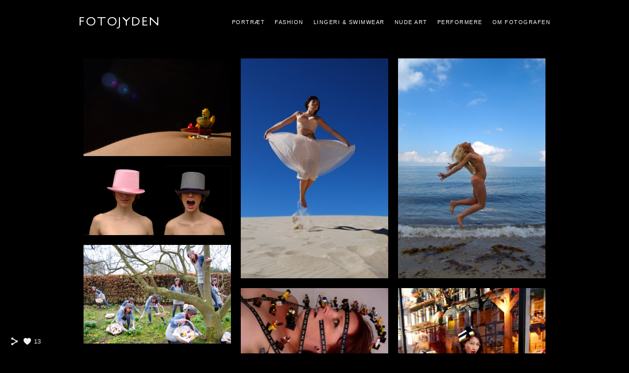

--- FILE ---
content_type: text/html; charset=UTF-8
request_url: https://www.fotojyden.com/fjollerier-mm
body_size: 8047
content:
<!doctype html>
<html lang="en" site-body ng-controller="baseController" prefix="og: http://ogp.me/ns#">
<head>
        <title>Fjollerier mm</title>
    <base href="/">
    <meta charset="UTF-8">
    <meta http-equiv="X-UA-Compatible" content="IE=edge,chrome=1">
    <meta name="viewport" content="width=device-width, initial-scale=1">

    <link rel="manifest" href="/manifest.webmanifest">

	
    <meta name="keywords" content="fotojyden.com, Fjollerier mm, fotograf, Århus, fotograf i Århus, modelfotograf, bryllupsfotograf Århus, modelfotos, fotos, portrætfotos, portrætfotograf">
    <meta name="generator" content="fotojyden.com">
    <meta name="author" content="fotojyden.com">

    <meta itemprop="name" content="Fjollerier mm">
    <meta itemprop="url" content="https://www.fotojyden.com/fjollerier-mm">

    <link rel="alternate" type="application/rss+xml" title="RSS Fjollerier mm" href="/extra/rss" />
    <!-- Open Graph data -->
    <meta property="og:title" name="title" content="Fjollerier mm">

	
    <meta property="og:site_name" content="FotoJyden">
    <meta property="og:url" content="https://www.fotojyden.com/fjollerier-mm">
    <meta property="og:type" content="website">

            <!--    This part will not change dynamically: except for Gallery image-->

    <meta property="og:image" content="https://dvqlxo2m2q99q.cloudfront.net/000_clients/45788/page/4578815530z0t.jpg">
    <meta property="og:image:height" content="1060">
    <meta property="og:image:width" content="1600">

    
    <meta property="fb:app_id" content="291101395346738">

    <!-- Twitter Card data -->
    <meta name="twitter:url" content="https://www.fotojyden.com/fjollerier-mm">
    <meta name="twitter:title" content="Fjollerier mm">

	
	<meta name="twitter:site" content="FotoJyden">
    <meta name="twitter:creator" content="fotojyden.com">

    <link rel="dns-prefetch" href="https://cdn.portfolioboxdns.com">

    	
    <link rel="icon" href="https://cdn.portfolioboxdns.com/pb3/application/_img/app/favicon.png" type="image/png"/>
    <link rel="shortcut icon" href="https://cdn.portfolioboxdns.com/pb3/application/_img/app/favicon.png" type="image/png" />
    

	<!-- sourcecss -->
<link rel="stylesheet" href="https://cdn.portfolioboxdns.com/pb3/application/_output/pb.out.front.ver.1764936980995.css" />
<!-- /sourcecss -->

    
            <script>
                var _gaq = _gaq || [];
                _gaq.push(['_setAccount', 'UA-40055746-1']);

                (function() {
                    var ga = document.createElement('script'); ga.type = 'text/javascript'; ga.async = true;
                    ga.src = ('https:' == document.location.protocol ? 'https://ssl' : 'http://www') + '.google-analytics.com/ga.js';
                    var s = document.getElementsByTagName('script')[0]; s.parentNode.insertBefore(ga, s);
                })();
            </script>
            

</head>
<body id="pb3-body" pb-style="siteBody.getStyles()" style="visibility: hidden;" ng-cloak class="{{siteBody.getClasses()}}" data-rightclick="{{site.EnableRightClick}}" data-imgshadow="{{site.ThumbDecorationHasShadow}}" data-imgradius="{{site.ThumbDecorationBorderRadius}}"  data-imgborder="{{site.ThumbDecorationBorderWidth}}">

<img ng-if="site.LogoDoUseFile == 1" ng-src="{{site.LogoFilePath}}" alt="" style="display:none;">

<pb-scrol-to-top></pb-scrol-to-top>

<div class="containerNgView" ng-view autoscroll="true" page-font-helper></div>

<div class="base" ng-cloak>
    <div ng-if="base.popup.show" class="popup">
        <div class="bg" ng-click="base.popup.close()"></div>
        <div class="content basePopup">
            <div ng-include="base.popup.view"></div>
        </div>
    </div>
</div>

<logout-front></logout-front>

<script src="https://cdn.portfolioboxdns.com/pb3/application/_output/3rd.out.front.ver.js"></script>

<!-- sourcejs -->
<script src="https://cdn.portfolioboxdns.com/pb3/application/_output/pb.out.front.ver.1764936980995.js"></script>
<!-- /sourcejs -->

    <script>
        $(function(){
            $(document).on("contextmenu",function(e){
                return false;
            });
            $("body").on('mousedown',"img",function(){
                return false;
            });
            document.body.style.webkitTouchCallout='none';

	        $(document).on("dragstart", function() {
		        return false;
	        });
        });
    </script>
	<style>
		img {
			user-drag: none;
			user-select: none;
			-moz-user-select: none;
			-webkit-user-drag: none;
			-webkit-user-select: none;
			-ms-user-select: none;
		}
		[data-role="mobile-body"] .type-galleries main .gallery img{
			pointer-events: none;
		}
	</style>

<script>
    var isLoadedFromServer = true;
    var seeLiveMobApp = "";

    if(seeLiveMobApp == true || seeLiveMobApp == 1){
        if(pb.utils.isMobile() == true){
            pbAng.isMobileFront = seeLiveMobApp;
        }
    }
    var serverData = {
        siteJson : {"Guid":"169062Q5isPRM1z","Id":45788,"Url":"fotojyden.com","IsUnpublished":0,"SecondaryUrl":"fotojyden.portfoliobox.net","AccountType":1,"LanguageId":0,"IsSiteLocked":0,"MetaValidationTag":null,"CustomCss":"","CustomHeaderBottom":null,"CustomBodyBottom":"","MobileLogoText":"FotoJyden","MobileMenuBoxColor":"#fafafa","MobileLogoDoUseFile":0,"MobileLogoFileName":null,"MobileLogoFileHeight":null,"MobileLogoFileWidth":null,"MobileLogoFileNameS3Id":0,"MobileLogoFilePath":null,"MobileLogoFontFamily":"Impact,Haettenschweiler,'Franklin Gothic Bold',Charcoal,'Helvetica Inserat','Bitstream Vera Sans Bold','Arial Black',sans-serif","MobileLogoFontSize":"17px","MobileLogoFontVariant":null,"MobileLogoFontColor":"#757375","MobileMenuFontFamily":"'Helvetica Neue',Helvetica,Arial,sans-serif","MobileMenuFontSize":"14px","MobileMenuFontVariant":null,"MobileMenuFontColor":"#8c8c8c","MobileMenuIconColor":"#fff","SiteTitle":"FotoJyden","SeoKeywords":"fotograf, \u00c5rhus, fotograf i \u00c5rhus, modelfotograf, bryllupsfotograf \u00c5rhus, modelfotos, fotos, portr\u00e6tfotos, portr\u00e6tfotograf","SeoDescription":"Christopher Thomsen er en erfaren \u00e5rhusiansk modelfotograf med stor erfaring indenfor portr\u00e6tter, fashion, lingeri, nude art og meget andet","ShowSocialMediaLinks":1,"SocialButtonStyle":1,"SocialButtonColor":"#f0f0f0","SocialShowShareButtons":1,"SocialFacebookShareUrl":null,"SocialFacebookUrl":null,"SocialTwitterUrl":null,"SocialFlickrUrl":null,"SocialLinkedInUrl":null,"SocialGooglePlusUrl":null,"SocialPinterestUrl":null,"SocialInstagramUrl":null,"SocialBlogUrl":null,"SocialFollowButton":0,"SocialFacebookPicFileName":null,"SocialHideLikeButton":null,"SocialFacebookPicFileNameS3Id":0,"SocialFacebookPicFilePath":null,"BgImagePosition":1,"BgUseImage":null,"BgColor":"#000000","BgFileName":null,"BgFileWidth":null,"BgFileHeight":null,"BgFileNameS3Id":0,"BgFilePath":null,"BgBoxColor":"#111111","LogoDoUseFile":0,"LogoText":"FotoJyden","LogoFileName":null,"LogoFileHeight":null,"LogoFileWidth":null,"LogoFileNameS3Id":0,"LogoFilePath":null,"LogoDisplayHeight":null,"LogoFontFamily":"'Cagliostro', sans-serif","LogoFontVariant":"regular","LogoFontSize":"24px","LogoFontColor":"#ffffff","LogoFontSpacing":"5px","LogoFontUpperCase":1,"ActiveMenuFontIsUnderline":0,"ActiveMenuFontIsItalic":0,"ActiveMenuFontIsBold":0,"ActiveMenuFontColor":null,"HoverMenuFontIsUnderline":0,"HoverMenuFontIsItalic":0,"HoverMenuFontIsBold":0,"HoverMenuBackgroundColor":null,"ActiveMenuBackgroundColor":null,"MenuFontFamily":"'Helvetica Neue',Helvetica,Arial,sans-serif","MenuFontVariant":"","MenuFontSize":"11px","MenuFontColor":"#fefefe","MenuFontColorHover":"#cbedff","MenuBoxColor":"#1d1d1d","MenuBoxBorder":null,"MenuFontSpacing":"6px","MenuFontUpperCase":1,"H1FontFamily":"'Aldrich', sans-serif","H1FontVariant":"regular","H1FontColor":"#ffffff","H1FontSize":"22px","H1Spacing":"2px","H1UpperCase":1,"H2FontFamily":"'Aldrich', sans-serif","H2FontVariant":"regular","H2FontColor":"#ededed","H2FontSize":"18px","H2Spacing":"1px","H2UpperCase":1,"H3FontFamily":"'Aldrich', sans-serif","H3FontVariant":"regular","H3FontColor":"#f0f0f0","H3FontSize":"17px","H3Spacing":"1px","H3UpperCase":0,"PFontFamily":"'Aldrich', sans-serif","PFontVariant":"regular","PFontColor":"#f0f0f0","PFontSize":"12px","PLineHeight":"30px","PLinkColor":"#cae5f8","PLinkColorHover":"#97d4ff","PSpacing":"1px","PUpperCase":0,"ListFontFamily":"Impact,Haettenschweiler,'Franklin Gothic Bold',Charcoal,'Helvetica Inserat','Bitstream Vera Sans Bold','Arial Black',sans-serif","ListFontVariant":null,"ListFontColor":"#f0f0f0","ListFontSize":"11px","ListSpacing":"4px","ListUpperCase":1,"ButtonColor":"#69b0bf","ButtonHoverColor":"#326772","ButtonTextColor":"#ffffff","SiteWidth":null,"ImageQuality":null,"DznLayoutGuid":2,"DsnLayoutViewFile":"horizontal05","DsnLayoutTitle":"horizontal05","DsnLayoutType":"centered","DsnMobileLayoutGuid":1,"DsnMobileLayoutViewFile":"mobilemenu01","DsnMobileLayoutTitle":"mobilemenu01","FaviconFileNameS3Id":0,"FaviconFileName":null,"FaviconFilePath":null,"ThumbDecorationBorderRadius":null,"ThumbDecorationBorderWidth":null,"ThumbDecorationBorderColor":null,"ThumbDecorationHasShadow":0,"MobileLogoDisplayHeight":"0px","IsFooterActive":0,"FooterContent":null,"MenuIsInfoBoxActive":0,"MenuInfoBoxText":"","MenuImageFileName":null,"MenuImageFileNameS3Id":null,"MenuImageFilePath":null,"FontCss":"<link id='sitefonts' href='https:\/\/fonts.googleapis.com\/css?subset=latin,latin-ext,greek,cyrillic&family=Aldrich:regular|Cagliostro:regular' rel='stylesheet' type='text\/css'>","ShopSettings":{"Guid":"45788pqx62ow9","SiteId":45788,"ShopName":null,"Email":null,"ResponseSubject":null,"ResponseEmail":null,"ReceiptNote":null,"PaymentMethod":null,"InvoiceDueDays":30,"HasStripeUserData":null,"Address":null,"Zip":null,"City":null,"CountryCode":null,"OrgNr":null,"PayPalEmail":null,"Currency":null,"ShippingInfo":null,"ReturnPolicy":null,"TermsConditions":null,"ShippingRegions":[],"TaxRegions":[]},"UserTranslatedText":{"Guid":"45788uZorWh8R","SiteId":45788,"Message":"Message","YourName":"Your Name","EnterTheLetters":"Enter The Letters","Send":"Send","ThankYou":"Thank You","Refresh":"Refresh","Follow":"Follow","Comment":"Comment","Share":"Share","CommentOnPage":"Comment On Page","ShareTheSite":"Share The Site","ShareThePage":"Share The Page","AddToCart":"Add To Cart","ItemWasAddedToTheCart":"The item was added to the cart","Item":"Item","YourCart":"Your cart","YourInfo":"Your info","Quantity":"Quantity","Product":"Product","ItemInCart":"Item In Cart","BillingAddress":"Billing Address","ShippingAddress":"Shipping Address","OrderSummary":"Order Summary","ProceedToPay":"Proceed To Payment","Payment":"Payment","CardPayTitle":"Credit card information","PaypalPayTitle":"This shop uses paypal to process your payment","InvoicePayTitle":"This shop uses invoice to collect your payment","ProceedToPaypal":"Proceed to paypal to pay","ConfirmInvoice":"Confirm and receive invoice","NameOnCard":"Name on card","APrice":"A Price","Options":"Options","SelectYourCountry":"Select your country","Remove":"Remove","NetPrice":"Net price","Vat":"Vat","ShippingCost":"Shipping cost","TotalPrice":"Total price","Name":"Name","Address":"Address","Zip":"Zip","City":"City","State":"State\/Province","Country":"Country","Email":"Email","Phone":"Phone","ShippingInfo":"Shipping info","Checkout":"Checkout","Organization":"Organization","DescriptionOrder":"Description","InvoiceDate":"Invoice Date","ReceiptDate":"Receipt Date","AmountDue":"Amount Due","AmountPaid":"Amount Paid","ConfirmAndCheckout":"Confirm and checkout","Back":"Back","Pay":"Pay","ClickToPay":"Click to pay","AnErrorHasOccurred":"An error has occurred","PleaseContactUs":"Please contact us","Receipt":"Receipt","Print":"Print","Date":"Date","OrderNr":"Order nr","PayedWith":"Payed with","Seller":"Seller","HereIsYourReceipt":"Here is your receipt","AcceptTheTerms":"I accept the terms & refund policy","Unsubscribe":"Unsubscribe","ViewThisOnline":"View This Online","Price":"Price","SubTotal":"Subtotal","Tax":"Tax","OrderCompleteMessage":"Please download your receipt.","DownloadReceipt":"Download Receipt","ReturnTo":"Return to site","ItemPurchasedFrom":"items was purchased from","SameAs":"Same As","SoldOut":"SOLD OUT","ThisPageIsLocked":"This page is locked","Invoice":"Invoice","BillTo":"Bill to:","Ref":"Reference no.","DueDate":"Due date","Notes":"Notes:","CookieMessage":"We are using cookies to give you the best experience on our site. By continuing to use this website you are agreeing to the use of cookies.","CompleteOrder":"Thank you for your order!","Prev":"Previous","Next":"Next","Tags":"Tags","Description":"Description","Educations":"Education","Experiences":"Experience","Awards":"Awards","Exhibitions":"Exhibitions","Skills":"Skills","Interests":"Interests","Languages":"Languages","Contacts":"Contacts","Present":"Present","created_at":"2013-07-13 15:44:27","updated_at":"2016-03-31 11:45:58"},"GoogleAnalyticsSnippet":"\n        <script type='text\/javascript''>\n            var _gaq = _gaq || [];\n            _gaq.push(['_setAccount', 'UA-40055746-1']);\n            _gaq.push(['_trackPageview']);\n\n            (function() {\n                var ga = document.createElement('script'); ga.type = 'text\/javascript'; ga.async = true;\n                ga.src = ('https:' == document.location.protocol ? 'https:\/\/ssl' : 'http:\/\/www') + '.google-analytics.com\/ga.js';\n                var s = document.getElementsByTagName('script')[0]; s.parentNode.insertBefore(ga, s);\n            })();\n\n        \n        ","GoogleAnalyticsObjects":"{\"objType\":\"_gaq\",\"account\":\"_gaq.push(['_setAccount', 'UA-40055746-1']);\",\"pages\":[\"_gaq.push(['_trackPageview', $locationProvider.path()]);\"]}","EnableRightClick":null,"EnableCookie":0,"EnableRSS":null,"SiteBGThumb":null,"ClubType":null,"ClubMemberAtSiteId":null,"ProfileImageFileName":null,"ProfileImageS3Id":null,"CoverImageFileName":null,"CoverImageS3Id":null,"ProfileImageFilePath":null,"CoverImageFilePath":null,"StandardBgImage":null,"NrOfProLikes":13,"NrOfFreeLikes":0,"NrOfLikes":13,"ClientCountryCode":"DK","HasRequestedSSLCert":3,"CertNextUpdateDate":1731097355,"IsFlickrWizardComplete":null,"FlickrNsId":null,"SignUpAccountType":null,"created_at":1357400143000},
        pageJson : {"Guid":"457881352BpM","PageTitle":"Fjollerier mm","Uri":"fjollerier-mm","IsStartPage":0,"IsFavorite":0,"IsUnPublished":0,"IsPasswordProtected":0,"SeoDescription":"","BlockContent":"","DescriptionPosition":0,"ListImageMargin":"20px","ListImageSize":3,"BgImage":null,"BgImageHeight":0,"BgImageWidth":0,"BgImagePosition":0,"BgImageS3LocationId":0,"PageBGThumb":null,"AddedToClubId":null,"DznTemplateGuid":7,"DsnTemplateType":"galleries","DsnTemplateSubGroup":"thumbs","DsnTemplatePartDirective":"part-gallery-thumb","DsnTemplateViewFile":"dynamicgrid","DsnTemplateProperties":[{"type":"main-text-prop","position":"contentPanel"},{"type":"main-text-position-prop","position":"displaySettings","settings":{"enablePreStyle":0}},{"type":"gallery-prop","position":"contentPanel"},{"type":"image-size-prop","position":"displaySettings"},{"type":"image-margin-prop","position":"displaySettings"},{"type":"show-list-text-prop","position":"displaySettings"}],"DsnTemplateHasPicview":1,"DsnTemplateIsCustom":null,"DsnTemplateCustomTitle":null,"DsnTemplateCustomHtml":"","DsnTemplateCustomCss":"","DsnTemplateCustomJs":"","DznPicviewGuid":10,"DsnPicviewSettings":{"ShowTextPosition":1,"ShowEffect":1,"ShowTiming":1,"ShowPauseTiming":1},"DsnPicviewViewFile":"lightbox","DsnPicViewIsLinkable":0,"Picview":{"Fx":"fade","Timing":10000,"PauseTiming":1,"TextPosition":0,"BgSize":null},"DoShowGalleryItemListText":1,"FirstGalleryItemGuid":"4578815530z0t","GalleryItems":[{"Guid":"4578815530z0t","SiteId":45788,"PageGuid":"457881352BpM","FileName":"4578815530z0t.jpg","S3LocationId":0,"VideoThumbUrl":null,"VideoUrl":null,"VideoItemGuid":null,"Height":1060,"Width":1600,"Idx":0,"ListText":"","TextContent":""},{"Guid":"4578813573JA","SiteId":45788,"PageGuid":"457881352BpM","FileName":"45788135imWo.jpg","S3LocationId":0,"VideoThumbUrl":null,"VideoUrl":null,"VideoItemGuid":null,"Height":1024,"Width":685,"Idx":1,"ListText":"","TextContent":""},{"Guid":"45788135gOCo","SiteId":45788,"PageGuid":"457881352BpM","FileName":"457881351Kcg.jpg","S3LocationId":0,"VideoThumbUrl":null,"VideoUrl":null,"VideoItemGuid":null,"Height":3900,"Width":2613,"Idx":2,"ListText":"","TextContent":""},{"Guid":"457881353cjn","SiteId":45788,"PageGuid":"457881352BpM","FileName":"45788135JmxV.jpg","S3LocationId":0,"VideoThumbUrl":null,"VideoUrl":null,"VideoItemGuid":null,"Height":750,"Width":1600,"Idx":3,"ListText":"","TextContent":""},{"Guid":"457881355Sj9","SiteId":45788,"PageGuid":"457881352BpM","FileName":"457881353HEF.jpg","S3LocationId":0,"VideoThumbUrl":null,"VideoUrl":null,"VideoItemGuid":null,"Height":803,"Width":1200,"Idx":4,"ListText":"","TextContent":""},{"Guid":"4578813217MQGH","SiteId":45788,"PageGuid":"457881352BpM","FileName":"45788132176UpF.jpg","S3LocationId":0,"VideoThumbUrl":null,"VideoUrl":null,"VideoItemGuid":null,"Height":1181,"Width":1700,"Idx":5,"ListText":"","TextContent":""},{"Guid":"45788135LH6R","SiteId":45788,"PageGuid":"457881352BpM","FileName":"45788135g5t2.jpg","S3LocationId":0,"VideoThumbUrl":null,"VideoUrl":null,"VideoItemGuid":null,"Height":1600,"Width":1071,"Idx":6,"ListText":"","TextContent":""},{"Guid":"457881429wByn","SiteId":45788,"PageGuid":"457881352BpM","FileName":"457881429wByn.jpg","S3LocationId":0,"VideoThumbUrl":null,"VideoUrl":null,"VideoItemGuid":null,"Height":4948,"Width":3280,"Idx":7,"ListText":"","TextContent":""},{"Guid":"4578814294aeSk","SiteId":45788,"PageGuid":"457881352BpM","FileName":"4578814294aeSk.jpg","S3LocationId":0,"VideoThumbUrl":null,"VideoUrl":null,"VideoItemGuid":null,"Height":1060,"Width":1600,"Idx":8,"ListText":"","TextContent":""},{"Guid":"45788UlCn5dO9","SiteId":45788,"PageGuid":"457881352BpM","FileName":"45788UlCn5dO9.jpg","S3LocationId":0,"VideoThumbUrl":null,"VideoUrl":null,"VideoItemGuid":null,"Height":1440,"Width":2160,"Idx":9,"ListText":"","TextContent":""},{"Guid":"457887DWEu2vc","SiteId":45788,"PageGuid":"457881352BpM","FileName":"457887DWEu2vc.jpg","S3LocationId":0,"VideoThumbUrl":null,"VideoUrl":null,"VideoItemGuid":null,"Height":1440,"Width":960,"Idx":10,"ListText":"","TextContent":""}],"Slideshow":{"Fx":null,"Timing":10000,"PauseTiming":0,"TextPosition":0,"BgSize":null},"AddedToExpo":0,"FontCss":"","CreatedAt":"2013-01-06 19:17:23"},
        menuJson : [{"Guid":"457881341y53","SiteId":45788,"PageGuid":"45788134IOyL","Title":"Portr\u00e6t","Url":"portrt","Target":"_self","ListOrder":0,"ParentGuid":null,"created_at":"2016-03-31 11:45:58","updated_at":"2016-04-11 17:39:09","Children":[]},{"Guid":"45788134llME","SiteId":45788,"PageGuid":"45788134arrl","Title":"Fashion","Url":"fashion","Target":"_self","ListOrder":1,"ParentGuid":null,"created_at":"2016-03-31 11:45:59","updated_at":"2016-04-11 17:39:09","Children":[]},{"Guid":"45788134TSZr","SiteId":45788,"PageGuid":"45788134PAHk","Title":"Lingeri &amp; Swimwear","Url":"lingeri-swimwear","Target":"_self","ListOrder":2,"ParentGuid":null,"created_at":"2016-03-31 11:45:59","updated_at":"2016-04-11 17:39:09","Children":[]},{"Guid":"45788134ZpkV","SiteId":45788,"PageGuid":"45788134EoSH","Title":"Nude Art","Url":"nude-art","Target":"_self","ListOrder":3,"ParentGuid":null,"created_at":"2016-03-31 11:45:59","updated_at":"2016-04-11 17:39:09","Children":[]},{"Guid":"4578815191O45I","SiteId":45788,"PageGuid":"45788151919Nop","Title":"Performere","Url":"performere","Target":"_self","ListOrder":4,"ParentGuid":null,"created_at":"2015-07-11 13:36:57","updated_at":"2016-04-11 17:39:09","Children":[{"Guid":"45788blgJ4ZtD","SiteId":45788,"PageGuid":"45788IqG8AWiu","Title":"Halloween","Url":"\/halloween2017","Target":"_self","ListOrder":0,"ParentGuid":"4578815191O45I","created_at":"2017-10-30 22:06:38","updated_at":"2017-10-30 22:06:38","Children":[]},{"Guid":"4578815191591E","SiteId":45788,"PageGuid":"4578815191ZlXa","Title":"Cabaresque","Url":"cabaresque","Target":"_self","ListOrder":4,"ParentGuid":"4578815191O45I","created_at":"2015-07-11 13:27:09","updated_at":"2017-10-30 22:05:23","Children":[]},{"Guid":"45788135bwNm","SiteId":45788,"PageGuid":"457881352BpM","Title":"Fjollerier mm","Url":"fjollerier-mm","Target":"_self","ListOrder":6,"ParentGuid":"4578815191O45I","created_at":"2016-03-31 11:45:59","updated_at":"2017-10-30 22:05:23","Children":[]},{"Guid":"4578815191p5cN","SiteId":45788,"PageGuid":"4578815191wsWz","Title":"Hiki","Url":"hiki","Target":"_self","ListOrder":7,"ParentGuid":"4578815191O45I","created_at":"2015-07-11 13:14:26","updated_at":"2017-10-30 22:05:23","Children":[]},{"Guid":"4578815191JHVW","SiteId":45788,"PageGuid":"4578815191bdfD","Title":"HoiT","Url":"hoit","Target":"_self","ListOrder":8,"ParentGuid":"4578815191O45I","created_at":"2015-07-11 13:18:19","updated_at":"2017-10-30 22:05:23","Children":[]}]},{"Guid":"45788134okbK","SiteId":45788,"PageGuid":"45788134pG2X","Title":"Om fotografen","Url":"om-fotografen","Target":"_self","ListOrder":5,"ParentGuid":null,"created_at":"2016-03-31 11:45:59","updated_at":"2016-04-11 17:39:09","Children":[]}],
        timestamp: 1762583934,
        resourceVer: 379,
        frontDictionaryJson: {"common":{"text404":"The page you are looking for does not exist!","noStartPage":"You don't have a start page","noStartPageText1":"Use any page as your start page or create a new page.","noStartPageText2":"How do I use an an existing page as my start page?","noStartPageText3":"- Click on PAGES (In the admin panel to the right)","noStartPageText4":"- Click on the page you want to have as your start page.","noStartPageText5":"- Toggle the Start page switch.","noStartPage2":"This website doesn't have any start page","loginAt":"Login at","toManage":"to manage the website.","toAddContent":"to add content.","noContent1":"Create your first page","noContent11":"Create your first page","noContent111":"Click on New Page","noContent2":"Click on <span>new page<\/span> to add your content to galleries, blogs, e-commerce and much more","noContent":"This website doesn't have any content","onlinePortfolioWebsite":"Online portfolio website","addToCartMessage":"The item has been added to your cart","iaccepthe":"I accept the","termsandconditions":"terms & conditions","andthe":"and the","returnpolicy":"return policy","admin":"Admin","back":"Back","edit":"Edit","appreciate":"Appreciate","portfolioboxLikes":"Portfoliobox Likes","like":"Like","youCanOnlyLikeOnce":"You can only like once","search":"Search","blog":"Blog","allow":"Allow","allowNecessary":"Allow Necessary","leaveWebsite":"Leave Website"},"monthName":{"january":"January","february":"February","march":"March","april":"April","may":"May","june":"June","july":"July","august":"August","september":"September","october":"October","november":"November","december":"December"}}    };

    var allowinfscroll = "false";
    allowinfscroll = (allowinfscroll == undefined) ? true : (allowinfscroll == 'true') ? true : false;

    var isAdmin = false;
    var addScroll = false;
    var expTimer = false;

    $('body').css({
        visibility: 'visible'
    });

    pb.initializer.start(serverData,isAdmin,function(){
        pbAng.App.start();
    });

    //add for custom JS
    var tempObj = {};
</script>

<script>
    window.pb_analytic = {
        ver: 3,
        s_id: (pb && pb.data && pb.data.site) ? pb.data.site.Id : 0,
        h_s_id: "68390c28b0b6cfd6b02e7248a4d96865",
    }
</script>
<script defer src="https://cdn.portfolioboxdns.com/0000_static/app/analytics.min.js"></script>


<!--<script type="text/javascript" src="https://maps.google.com/maps/api/js?sensor=true"></script>-->


                    <script type="application/ld+json">
                    {
                        "@context": "https://schema.org/",
                        "@type": "WebSite",
                        "url": "https://www.fotojyden.com/fjollerier-mm",
                        "name": "FotoJyden",
                        "author": {
                            "@type": "Person",
                            "name": "Christopher Thomsen"
                        },
                        "description": "Christopher Thomsen er en erfaren århusiansk modelfotograf med stor erfaring indenfor portrætter, fashion, lingeri, nude art og meget andet",
                        "publisher": "FotoJyden"
                    }
                    </script>
                
                        <script type="application/ld+json">
                        {
                            "@context": "https://schema.org/",
                            "@type": "CreativeWork",
                            "url": "https://www.fotojyden.com/fjollerier-mm",
                        "image":[
                                {
                                    "@type": "ImageObject",
                                    "image": "https://dvqlxo2m2q99q.cloudfront.net/000_clients/45788/page/4578815530z0t.jpg",
                                    "contentUrl": "https://dvqlxo2m2q99q.cloudfront.net/000_clients/45788/page/4578815530z0t.jpg",
                                    "description": "No Description",
                                    "name": "Fjollerier mm",
                                    "height": "1060",
                                    "width": "1600"
                                }
                                ,
                                {
                                    "@type": "ImageObject",
                                    "image": "https://dvqlxo2m2q99q.cloudfront.net/000_clients/45788/page/45788135imWo.jpg",
                                    "contentUrl": "https://dvqlxo2m2q99q.cloudfront.net/000_clients/45788/page/45788135imWo.jpg",
                                    "description": "No Description",
                                    "name": "Fjollerier mm",
                                    "height": "1024",
                                    "width": "685"
                                }
                                ,
                                {
                                    "@type": "ImageObject",
                                    "image": "https://dvqlxo2m2q99q.cloudfront.net/000_clients/45788/page/457881351Kcg.jpg",
                                    "contentUrl": "https://dvqlxo2m2q99q.cloudfront.net/000_clients/45788/page/457881351Kcg.jpg",
                                    "description": "No Description",
                                    "name": "Fjollerier mm",
                                    "height": "3900",
                                    "width": "2613"
                                }
                                ,
                                {
                                    "@type": "ImageObject",
                                    "image": "https://dvqlxo2m2q99q.cloudfront.net/000_clients/45788/page/45788135JmxV.jpg",
                                    "contentUrl": "https://dvqlxo2m2q99q.cloudfront.net/000_clients/45788/page/45788135JmxV.jpg",
                                    "description": "No Description",
                                    "name": "Fjollerier mm",
                                    "height": "750",
                                    "width": "1600"
                                }
                                ,
                                {
                                    "@type": "ImageObject",
                                    "image": "https://dvqlxo2m2q99q.cloudfront.net/000_clients/45788/page/457881353HEF.jpg",
                                    "contentUrl": "https://dvqlxo2m2q99q.cloudfront.net/000_clients/45788/page/457881353HEF.jpg",
                                    "description": "No Description",
                                    "name": "Fjollerier mm",
                                    "height": "803",
                                    "width": "1200"
                                }
                                ,
                                {
                                    "@type": "ImageObject",
                                    "image": "https://dvqlxo2m2q99q.cloudfront.net/000_clients/45788/page/45788132176UpF.jpg",
                                    "contentUrl": "https://dvqlxo2m2q99q.cloudfront.net/000_clients/45788/page/45788132176UpF.jpg",
                                    "description": "No Description",
                                    "name": "Fjollerier mm",
                                    "height": "1181",
                                    "width": "1700"
                                }
                                ,
                                {
                                    "@type": "ImageObject",
                                    "image": "https://dvqlxo2m2q99q.cloudfront.net/000_clients/45788/page/45788135g5t2.jpg",
                                    "contentUrl": "https://dvqlxo2m2q99q.cloudfront.net/000_clients/45788/page/45788135g5t2.jpg",
                                    "description": "No Description",
                                    "name": "Fjollerier mm",
                                    "height": "1600",
                                    "width": "1071"
                                }
                                ,
                                {
                                    "@type": "ImageObject",
                                    "image": "https://dvqlxo2m2q99q.cloudfront.net/000_clients/45788/page/457881429wByn.jpg",
                                    "contentUrl": "https://dvqlxo2m2q99q.cloudfront.net/000_clients/45788/page/457881429wByn.jpg",
                                    "description": "No Description",
                                    "name": "Fjollerier mm",
                                    "height": "4948",
                                    "width": "3280"
                                }
                                ,
                                {
                                    "@type": "ImageObject",
                                    "image": "https://dvqlxo2m2q99q.cloudfront.net/000_clients/45788/page/4578814294aeSk.jpg",
                                    "contentUrl": "https://dvqlxo2m2q99q.cloudfront.net/000_clients/45788/page/4578814294aeSk.jpg",
                                    "description": "No Description",
                                    "name": "Fjollerier mm",
                                    "height": "1060",
                                    "width": "1600"
                                }
                                ,
                                {
                                    "@type": "ImageObject",
                                    "image": "https://dvqlxo2m2q99q.cloudfront.net/000_clients/45788/page/45788UlCn5dO9.jpg",
                                    "contentUrl": "https://dvqlxo2m2q99q.cloudfront.net/000_clients/45788/page/45788UlCn5dO9.jpg",
                                    "description": "No Description",
                                    "name": "Fjollerier mm",
                                    "height": "1440",
                                    "width": "2160"
                                }
                                ,
                                {
                                    "@type": "ImageObject",
                                    "image": "https://dvqlxo2m2q99q.cloudfront.net/000_clients/45788/page/457887DWEu2vc.jpg",
                                    "contentUrl": "https://dvqlxo2m2q99q.cloudfront.net/000_clients/45788/page/457887DWEu2vc.jpg",
                                    "description": "No Description",
                                    "name": "Fjollerier mm",
                                    "height": "1440",
                                    "width": "960"
                                }
                                ]
                    }
                    </script>
                    
<script src="https://www.google.com/recaptcha/api.js?render=explicit" defer></script>

</body>
<return-to-mobile-app></return-to-mobile-app>
<public-cookie></public-cookie>
</html>